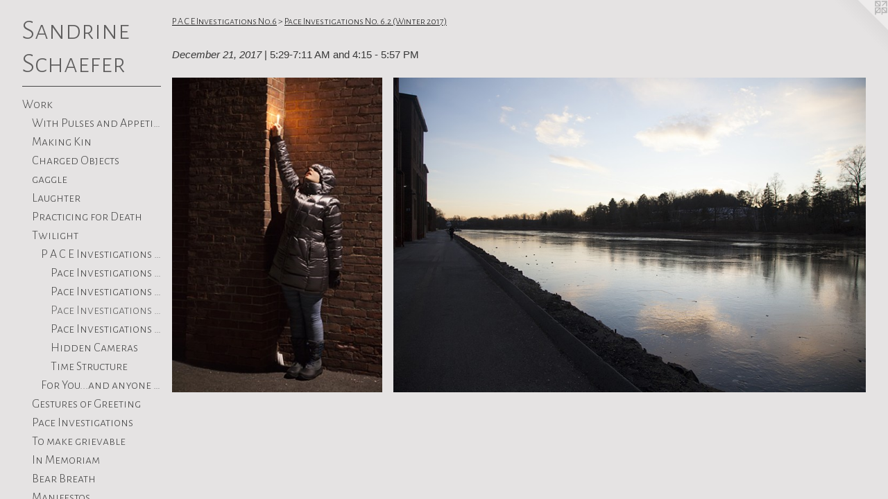

--- FILE ---
content_type: text/html;charset=utf-8
request_url: https://sandrineschaefer.com/section/460995-Pace%20Investigations%20No.%206.2%20%28Winter%202017%29.html
body_size: 8328
content:
<!doctype html><html class="no-js has-flex-styles p-section mobile-title-align--center has-mobile-menu-icon--left p-museum l-bricks mobile-menu-align--center has-text-before-previews "><head><meta charset="utf-8" /><meta content="IE=edge" http-equiv="X-UA-Compatible" /><meta http-equiv="X-OPP-Site-Id" content="4193" /><meta http-equiv="X-OPP-Revision" content="6265" /><meta http-equiv="X-OPP-Locke-Environment" content="production" /><meta http-equiv="X-OPP-Locke-Release" content="v0.0.141" /><title>Sandrine Schaefer</title><link rel="canonical" href="https://sandrineschaefer.com/section/460995-Pace%20Investigations%20No%2e%206%2e2%20%28Winter%202017%29.html" /><meta content="website" property="og:type" /><meta property="og:url" content="https://sandrineschaefer.com/section/460995-Pace%20Investigations%20No%2e%206%2e2%20%28Winter%202017%29.html" /><meta property="og:title" content="Pace Investigations No. 6.2 (Winter 2017)" /><meta content="width=device-width, initial-scale=1" name="viewport" /><link type="text/css" rel="stylesheet" href="//cdnjs.cloudflare.com/ajax/libs/normalize/3.0.2/normalize.min.css" /><link type="text/css" rel="stylesheet" media="only all" href="//maxcdn.bootstrapcdn.com/font-awesome/4.3.0/css/font-awesome.min.css" /><link type="text/css" rel="stylesheet" media="not all and (min-device-width: 600px) and (min-device-height: 600px)" href="/release/locke/production/v0.0.141/css/small.css" /><link type="text/css" rel="stylesheet" media="only all and (min-device-width: 600px) and (min-device-height: 600px)" href="/release/locke/production/v0.0.141/css/large-bricks.css" /><link type="text/css" rel="stylesheet" media="not all and (min-device-width: 600px) and (min-device-height: 600px)" href="/r17664306290000006265/css/small-site.css" /><link type="text/css" rel="stylesheet" media="only all and (min-device-width: 600px) and (min-device-height: 600px)" href="/r17664306290000006265/css/large-site.css" /><link type="text/css" rel="stylesheet" media="only all and (min-device-width: 600px) and (min-device-height: 600px)" href="//fonts.googleapis.com/css?family=Alegreya+Sans+SC:300" /><link type="text/css" rel="stylesheet" media="not all and (min-device-width: 600px) and (min-device-height: 600px)" href="//fonts.googleapis.com/css?family=Alegreya+Sans+SC:300&amp;text=MENUHomeWrkpcing%20%7CPstaRvwulThSdf" /><script>window.OPP = window.OPP || {};
OPP.modernMQ = 'only all';
OPP.smallMQ = 'not all and (min-device-width: 600px) and (min-device-height: 600px)';
OPP.largeMQ = 'only all and (min-device-width: 600px) and (min-device-height: 600px)';
OPP.downURI = '/x/1/9/3/4193/.down';
OPP.gracePeriodURI = '/x/1/9/3/4193/.grace_period';
OPP.imgL = function (img) {
  !window.lazySizes && img.onerror();
};
OPP.imgE = function (img) {
  img.onerror = img.onload = null;
  img.src = img.getAttribute('data-src');
  //img.srcset = img.getAttribute('data-srcset');
};</script><script src="/release/locke/production/v0.0.141/js/modernizr.js"></script><script src="/release/locke/production/v0.0.141/js/masonry.js"></script><script src="/release/locke/production/v0.0.141/js/respimage.js"></script><script src="/release/locke/production/v0.0.141/js/ls.aspectratio.js"></script><script src="/release/locke/production/v0.0.141/js/lazysizes.js"></script><script src="/release/locke/production/v0.0.141/js/large.js"></script><script>if (!Modernizr.mq('only all')) { document.write('<link type="text/css" rel="stylesheet" href="/release/locke/production/v0.0.141/css/minimal.css">') }</script><style>.flex-spacer {
  width: 216.66667px;
  -webkit-box-flex: 45;
  -ms-flex-positive: 45;
  flex-grow: 45;
}

#preview-0 {
  width: 133.33333px;
  -webkit-box-flex: 27.692308;
  -ms-flex-positive: 27.692308;
  flex-grow: 27.692308;
}

#preview-1 {
  width: 300px;
  -webkit-box-flex: 62.307693;
  -ms-flex-positive: 62.307693;
  flex-grow: 62.307693;
}

#preview-0 {
  max-width: 2684px;
}

#preview-1 {
  max-width: 4026px;
}

.preview-placeholder, .preview-image {
  font-size: 22.222221px;
}

@media (min-width: 733.3333px) {

  
  
  .flex-spacer {
    min-width: 216.66667px;
    width: 45%;
  }
  
  #preview-0 {
    min-width: 133.33333px;
    width: 27.692308%;
  }
  
  #preview-1 {
    min-width: 300px;
    width: 62.307693%;
  }
  
  
  


}

@media (min-width: 1040px) {

  .preview-placeholder, .preview-image {
    font-size: 25.288889px;
  }

}</style><script>(function(i,s,o,g,r,a,m){i['GoogleAnalyticsObject']=r;i[r]=i[r]||function(){
(i[r].q=i[r].q||[]).push(arguments)},i[r].l=1*new Date();a=s.createElement(o),
m=s.getElementsByTagName(o)[0];a.async=1;a.src=g;m.parentNode.insertBefore(a,m)
})(window,document,'script','//www.google-analytics.com/analytics.js','ga');
ga('create', 'UA-19063741-1', 'auto');
ga('send', 'pageview');</script></head><body><header id="header"><a class=" site-title" href="/home.html"><span class=" site-title-text u-break-word">Sandrine Schaefer</span><div class=" site-title-media"></div></a><a id="mobile-menu-icon" class="mobile-menu-icon hidden--no-js hidden--large"><svg viewBox="0 0 21 16" width="21" height="16" fill="currentColor"><rect x="0" y="0" width="21" height="2" rx="0"></rect><rect x="0" y="7" width="21" height="2" rx="0"></rect><rect x="0" y="14" width="21" height="2" rx="0"></rect></svg></a></header><nav class=" hidden--large"><ul class=" site-nav"><li class="nav-item nav-home "><a class="nav-link " href="/home.html">Home</a></li><li class="d0 nav-divider hidden--small"></li><li class="nav-item expanded nav-museum "><a class="nav-link " href="/section/28225.html">Work</a><ul><li class="nav-gallery nav-item expanded "><a class="nav-link " href="/section/545370-With%20Pulses%20and%20Appetites.html">With Pulses and Appetites</a></li><li class="nav-item expanded nav-museum "><a class="nav-link " href="/section/530196-Making%20Kin.html">Making Kin</a><ul><li class="nav-item nav-museum "><a class="nav-link " href="/section/515695-Wombed%20Ones.html">Wombed Ones</a><ul><li class="nav-gallery nav-item "><a class="nav-link " href="/artwork/5068568-Wombed%20Ones.html">Wombed Ones</a></li><li class="nav-gallery nav-item "><a class="nav-link " href="/section/517943-manifesto.html">manifesto</a></li></ul></li><li class="nav-item nav-museum "><a class="nav-link " href="/section/530197-Drift.html">Drift</a><ul><li class="nav-gallery nav-item "><a class="nav-link " href="/artwork/5257816-Drift.html">Drift</a></li><li class="nav-gallery nav-item "><a class="nav-link " href="/section/530198-manifesto.html">manifesto</a></li></ul></li><li class="nav-item nav-museum "><a class="nav-link " href="/section/530200-Hens.html">Hens</a><ul><li class="nav-gallery nav-item "><a class="nav-link " href="/artwork/5257826-Hens.html">Hens</a></li><li class="nav-gallery nav-item "><a class="nav-link " href="/section/530203-manifesto.html">manifesto</a></li></ul></li></ul></li><li class="nav-item expanded nav-museum "><a class="nav-link " href="/section/483718-Charged%20Objects.html">Charged Objects</a><ul><li class="nav-item nav-museum "><a class="nav-link " href="/section/544303-Domestic%20Field%20Studies.html">Domestic Field Studies</a><ul><li class="nav-gallery nav-item "><a class="nav-link " href="/section/544304-Reed%20%2b%20Root.html">Reed + Root</a></li><li class="nav-gallery nav-item "><a class="nav-link " href="/section/544301-Tongue%20%2b%20Tether.html">Tongue + Tether</a></li><li class="nav-gallery nav-item "><a class="nav-link " href="/section/544302-Wing%20%2b%20Weight.html">Wing + Weight</a></li><li class="nav-gallery nav-item "><a class="nav-link " href="/section/545544-Shop.html">Shop</a></li></ul></li><li class="nav-gallery nav-item "><a class="nav-link " href="/section/483719-Displaced%2fDisplay%20%28No%2e%202%29%20.html">Displaced/Display (No. 2) </a></li><li class="nav-gallery nav-item "><a class="nav-link " href="/section/453157-Displaced%2fDisplay%20%28No%2e%201%29.html">Displaced/Display (No. 1)</a></li><li class="nav-gallery nav-item "><a class="nav-link " href="/section/250689-Anthropomorphic%20Exercises.html">Anthropomorphic Exercises</a></li></ul></li><li class="nav-item expanded nav-museum "><a class="nav-link " href="/section/483770-gaggle.html">gaggle
</a><ul><li class="nav-item nav-museum "><a class="nav-link " href="/section/498237-Live%20Actions.html">Live Actions</a><ul><li class="nav-item nav-museum "><a class="nav-link " href="/section/531012-stretch%20arms%20to%20understand%20wingspan.html">stretch arms to understand wingspan</a><ul><li class="nav-gallery nav-item "><a class="nav-link " href="/section/533482-performance%20.html">performance </a></li><li class="nav-gallery nav-item "><a class="nav-link " href="/section/533481-Installation.html">Installation</a></li></ul></li><li class="nav-gallery nav-item "><a class="nav-link " href="/section/474737-gaggle%20no%2e%201.html">gaggle no. 1</a></li><li class="nav-gallery nav-item "><a class="nav-link " href="/artwork/4725532-Goose%20in%20the%20River.html">More Live Actions</a></li></ul></li><li class="nav-item nav-museum "><a class="nav-link " href="/section/483335-decoys.html">decoys</a><ul><li class="nav-gallery nav-item "><a class="nav-link " href="/section/498206-Beloved.html">Beloved</a></li><li class="nav-gallery nav-item "><a class="nav-link " href="/section/498233-%22Repeat%20to%20Amplify%21%22.html">"Repeat to Amplify!"</a></li><li class="nav-gallery nav-item "><a class="nav-link " href="/section/498209-In%20Loving%20Memory%20.html">In Loving Memory </a></li><li class="nav-gallery nav-item "><a class="nav-link " href="/section/498208-a%20very%20fine%20gander.html">a very fine gander</a></li><li class="nav-gallery nav-item "><a class="nav-link " href="/section/498194-Anniversary%20.html">Anniversary </a></li><li class="nav-gallery nav-item "><a class="nav-link " href="/section/493816-Holda%e2%80%99s%20Gander%20.html">Holda’s Gander 
</a></li><li class="nav-gallery nav-item "><a class="nav-link " href="/section/491141-goose%20decoy%20no%2e%201.html">goose decoy no. 1</a></li><li class="nav-gallery nav-item "><a class="nav-link " href="/artwork/4720320-Pes%20anserinus%20%28goose%20foot%29%20.html">more decoys</a></li></ul></li><li class="nav-item nav-museum "><a class="nav-link " href="/section/485667-walks%20.html">walks </a><ul><li class="nav-gallery nav-item "><a class="nav-link " href="/section/485668-gaggle%20walk%20no%2e%201%20.html">gaggle walk no. 1 </a></li><li class="nav-gallery nav-item "><a class="nav-link " href="/section/485746-gaggle%20walk%20no%2e%202%20.html">gaggle walk no. 2 </a></li></ul></li><li class="nav-item nav-museum "><a class="nav-link " href="/section/485669-goose%20studies%20%28on%20paper%29.html">goose studies (on paper)</a><ul><li class="nav-gallery nav-item "><a class="nav-link " href="/section/510413-Molt.html">Molt</a></li><li class="nav-gallery nav-item "><a class="nav-link " href="/section/507078-group%20dynamics.html">group dynamics</a></li><li class="nav-gallery nav-item "><a class="nav-link " href="/section/4856690000000.html">more goose studies (on paper)</a></li></ul></li><li class="nav-gallery nav-item "><a class="nav-link " href="/section/516012-gaggle%20exhibition.html">gaggle exhibition</a></li></ul></li><li class="nav-item expanded nav-museum "><a class="nav-link " href="/section/515736-Laughter.html">Laughter</a><ul><li class="nav-gallery nav-item "><a class="nav-link " href="/section/491142-cackling%20lovers.html">cackling lovers</a></li><li class="nav-item nav-museum "><a class="nav-link " href="/section/440145-Pace%20Investigations%20No%2e%204.html">Pace Investigations No. 4</a><ul><li class="nav-gallery nav-item "><a class="nav-link " href="/section/440157-Performance%20Documentation.html">Performance Documentation</a></li><li class="nav-gallery nav-item "><a class="nav-link " href="/artwork/4065450-Pace%20Investigations%20No%2e%204%20-%2007%2e16%2e16.html">Installation shots</a></li></ul></li><li class="nav-item nav-museum "><a class="nav-link " href="/section/430469-Pace%20Investigations%20No%2e2.html">Pace Investigations No.2</a><ul><li class="nav-item nav-museum "><a class="nav-link " href="/section/430472-Scores.html">Scores</a><ul><li class="nav-item nav-museum "><a class="nav-link " href="/section/430474-Cycle%201%20-%2012%3a00pm-4%3a00pm.html">Cycle 1 - 12:00pm-4:00pm</a><ul><li class="nav-gallery nav-item "><a class="nav-link " href="/section/434210-Leah%20Gallant.html">Leah Gallant</a></li><li class="nav-gallery nav-item "><a class="nav-link " href="/section/434209-Ian%20Skalky.html">Ian Skalky</a></li></ul></li><li class="nav-gallery nav-item "><a class="nav-link " href="/section/430475-Cycle%202%20-%204%3a00pm-6%3a00pm.html">Cycle 2 - 4:00pm-6:00pm</a></li><li class="nav-gallery nav-item "><a class="nav-link " href="/section/430476-Cycle%203%20-%20%206%3a00pm-7%3a00pm.html">Cycle 3 -  6:00pm-7:00pm</a></li><li class="nav-gallery nav-item "><a class="nav-link " href="/section/430477-Cycle%204%20-%207%3a00pm-7%3a30pm.html">Cycle 4 - 7:00pm-7:30pm</a></li><li class="nav-gallery nav-item "><a class="nav-link " href="/artwork/3939579-Jane%20Wang.html">Cycle 5 - 7:30pm - 7:45pm</a></li><li class="nav-gallery nav-item "><a class="nav-link " href="/section/430479-Cycle%206%20-%207%3a45pm%20-%207%3a53pm.html">Cycle 6 - 7:45pm - 7:53pm</a></li><li class="nav-gallery nav-item "><a class="nav-link " href="/artwork/3940840-Michelle%20Bentsman.html">Cycle 7 - 7:53pm - 7:57pm</a></li><li class="nav-gallery nav-item "><a class="nav-link " href="/artwork/3940838-Aaron%20Finbloom.html">Cycle 8 - 7:57pm - 7:59pm</a></li><li class="nav-gallery nav-item "><a class="nav-link " href="/artwork/3974969-Daniel%20DeLuca%20%22Create%20a%20Temporal%20Anomaly%22.html">More Scores</a></li></ul></li><li class="nav-gallery nav-item "><a class="nav-link " href="/section/4304690000000.html">More Pace Investigations No.2</a></li></ul></li><li class="nav-gallery nav-item "><a class="nav-link " href="/artwork/5065756-Laughing%20Meditation.html">More Laughter</a></li></ul></li><li class="nav-gallery nav-item expanded "><a class="nav-link " href="/section/515694-Practicing%20for%20Death.html">Practicing for Death</a></li><li class="nav-item expanded nav-museum "><a class="nav-link " href="/section/483775-Twilight.html">Twilight</a><ul><li class="nav-item expanded nav-museum "><a class="nav-link " href="/section/457139-P%20A%20C%20E%20%20Investigations%20No%2e6.html">P A C E  Investigations No.6</a><ul><li class="nav-item expanded nav-museum "><a class="nav-link " href="/section/469086-Pace%20Investigations%20No%2e%206%2e%204%20%28Summer%202018%29.html">Pace Investigations No. 6. 4 (Summer 2018)</a><ul><li class="nav-gallery nav-item "><a class="nav-link " href="/section/469087-Dawn.html">Dawn</a></li><li class="nav-gallery nav-item "><a class="nav-link " href="/section/469089-Dusk.html">Dusk
</a></li></ul></li><li class="nav-item expanded nav-museum "><a class="nav-link " href="/section/465589-Pace%20Investigations%20No%2e%206%2e3%20%28Spring%202018%29.html">Pace Investigations No. 6.3 (Spring 2018)</a><ul><li class="nav-gallery nav-item "><a class="nav-link " href="/section/465591-Dawn.html">Dawn</a></li><li class="nav-gallery nav-item "><a class="nav-link " href="/section/465593-Dusk.html">Dusk</a></li></ul></li><li class="nav-item expanded nav-museum "><a class="selected nav-link " href="/section/460995-Pace%20Investigations%20No%2e%206%2e2%20%28Winter%202017%29.html">Pace Investigations No. 6.2 (Winter 2017)</a><ul><li class="nav-gallery nav-item expanded "><a class="nav-link " href="/section/462396-Dawn.html">Dawn</a></li><li class="nav-gallery nav-item expanded "><a class="nav-link " href="/section/462397-Dusk.html">Dusk</a></li></ul></li><li class="nav-item expanded nav-museum "><a class="nav-link " href="/section/457140-Pace%20Investigations%20No%2e%206%2e1%20%28Autumn%202017%29%20%20.html">Pace Investigations No. 6.1 (Autumn 2017)  </a><ul><li class="nav-gallery nav-item "><a class="nav-link " href="/section/457142-Dawn.html">Dawn</a></li><li class="nav-gallery nav-item "><a class="nav-link " href="/section/457141-Dusk.html">Dusk</a></li></ul></li><li class="nav-gallery nav-item expanded "><a class="nav-link " href="/section/459188-Hidden%20Cameras.html">Hidden Cameras</a></li><li class="nav-gallery nav-item expanded "><a class="nav-link " href="/artwork/4331494-Time%20Structure.html">Time Structure</a></li></ul></li><li class="nav-item expanded nav-museum "><a class="nav-link " href="/section/387207-For%20You%2e%2e%2eand%20anyone%20else%20who%20might%20be%20watching.html">For You...and anyone else who might be watching</a><ul><li class="nav-gallery nav-item "><a class="nav-link " href="/section/407265-For%20You%e2%80%a6and%20anyone%20else%20who%20might%20be%20watching%20%28body%20time%2fmechanical%20time%29.html">For You…and anyone else who might be watching (body time/mechanical time)</a></li><li class="nav-gallery nav-item "><a class="nav-link " href="/section/387268-For%20You%e2%80%a6and%20anyone%20else%20who%20might%20be%20watching%20%282%29%20.html">For You…and anyone else who might be watching (2) </a></li><li class="nav-gallery nav-item "><a class="nav-link " href="/section/387208-For%20You%2e%2e%2eand%20anyone%20else%20who%20might%20be%20watching%20%281%29.html">For You...and anyone else who might be watching (1)</a></li></ul></li></ul></li><li class="nav-item expanded nav-museum "><a class="nav-link " href="/section/511489-Gestures%20of%20Greeting.html">Gestures of Greeting</a><ul><li class="nav-gallery nav-item "><a class="nav-link " href="/section/512025-Gestures%20of%20Greeting%20No%2e%203%20%28aquatic%29.html">Gestures of Greeting No. 3 (aquatic)</a></li><li class="nav-gallery nav-item "><a class="nav-link " href="/section/511637-Gestures%20of%20Greeting%20No%2e%202%20%28aerial%29.html">Gestures of Greeting No. 2 (aerial)</a></li><li class="nav-gallery nav-item "><a class="nav-link " href="/section/511490-Gestures%20of%20Greeting%20No%2e%201%20%28terrestrial%29.html">Gestures of Greeting No. 1 (terrestrial)</a></li><li class="nav-gallery nav-item "><a class="nav-link " href="/artwork/5017033-Coastal%20Now%20Feature.html">More Gestures of Greeting</a></li></ul></li><li class="nav-item expanded nav-museum "><a class="nav-link " href="/section/483776-Pace%20Investigations.html">Pace Investigations
</a><ul><li class="nav-gallery nav-item "><a class="nav-link " href="/section/527902-Pace%20Investigations%20No%2e%2013.html">Pace Investigations No. 13</a></li><li class="nav-gallery nav-item "><a class="nav-link " href="/section/493330-Pace%20Investigations%20No%2e%2011.html">Pace Investigations No. 11</a></li><li class="nav-gallery nav-item "><a class="nav-link " href="/section/493228-Pace%20Investigations%20No%2e%2010.html">Pace Investigations No. 10</a></li><li class="nav-gallery nav-item "><a class="nav-link " href="/section/483783-Pace%20Investigation%20No%2e%209.html">Pace Investigation No. 9</a></li><li class="nav-gallery nav-item "><a class="nav-link " href="/section/458346-Pace%20Investigations%20No%2e%207.html">Pace Investigations No. 7</a></li><li class="nav-gallery nav-item "><a class="nav-link " href="/section/434949-Pace%20Investigations%20No%2e%203.html">Pace Investigations No. 3</a></li></ul></li><li class="nav-item expanded nav-museum "><a class="nav-link " href="/section/507079-To%20make%20grievable.html">To make grievable</a><ul><li class="nav-gallery nav-item "><a class="nav-link " href="/section/510315-To%20make%20Grievable%20%28The%20Momentary%29.html">To make Grievable (The Momentary)</a></li><li class="nav-gallery nav-item "><a class="nav-link " href="/section/510342-Invisible%20Life.html">Invisible Life</a></li></ul></li><li class="nav-item expanded nav-museum "><a class="nav-link " href="/section/485093-In%20Memoriam.html">In Memoriam</a><ul><li class="nav-item nav-museum "><a class="nav-link " href="/section/395175-This%20is%20an%20Archive%20of%2e%2e%2eGrace%20Space.html">This is an Archive of...
Grace Space</a><ul><li class="nav-gallery nav-item "><a class="nav-link " href="/section/395532-Lensless%20Images.html">Lensless Images</a></li><li class="nav-gallery nav-item "><a class="nav-link " href="/section/3951750000000.html">More This is an Archive of...
Grace Space</a></li></ul></li><li class="nav-gallery nav-item "><a class="nav-link " href="/section/430470-Pace%20Investigations%20No%2e%201.html">Pace Investigations No. 1</a></li><li class="nav-gallery nav-item "><a class="nav-link " href="/artwork/3703133-Resting%20Place%20%28for%20Bob%29.html">Resting Place</a></li><li class="nav-gallery nav-item "><a class="nav-link " href="/section/28231-Bones.html">Bones</a></li></ul></li><li class="nav-item expanded nav-museum "><a class="nav-link " href="/section/483774-Bear%20Breath.html">Bear Breath</a><ul><li class="nav-item nav-museum "><a class="nav-link " href="/section/455830-Torpor%20%28Pace%20Investigations%20No%2e5%29.html">Torpor (Pace Investigations No.5)</a><ul><li class="nav-gallery nav-item "><a class="nav-link " href="/section/455943-Dawn.html">Dawn</a></li><li class="nav-gallery nav-item "><a class="nav-link " href="/section/455944-Dusk.html">Dusk</a></li><li class="nav-gallery nav-item "><a class="nav-link " href="/section/455969-Research.html">Research</a></li></ul></li></ul></li><li class="nav-item expanded nav-museum "><a class="nav-link " href="/section/440156-Manifestos.html">Manifestos</a><ul><li class="nav-gallery nav-item "><a class="nav-link " href="/section/483032-How%20to%20%28can%20I%3f%29%20offer%20a%20NON-ANTHROPOCENTRIC%20point%20of%20view%20when%20I%20myself%2c%20am%20human%20-%20a%20manifesto.html">How to (can I?) offer a NON-ANTHROPOCENTRIC point of view when I myself, am human - a manifesto</a></li><li class="nav-gallery nav-item "><a class="nav-link " href="/section/291924-An%20Evolving%20Manifesto%20on%20Time%20%282014%20-%20present%29.html">An Evolving Manifesto on Time (2014 - present)</a></li><li class="nav-gallery nav-item "><a class="nav-link " href="/artwork/4065561-glossary%20of%20TERMS%2fVALUES.html">More Manifestos</a></li></ul></li><li class="nav-item expanded nav-museum "><a class="nav-link " href="/section/415634-Wandering%20With%20The%20Horizon%20.html">Wandering With The Horizon </a><ul><li class="nav-gallery nav-item "><a class="nav-link " href="/section/415635-No%2e%201%20%7c%20Acclimating%20to%20Horizontal%20Movement.html">No. 1 | Acclimating to Horizontal Movement</a></li><li class="nav-gallery nav-item "><a class="nav-link " href="/section/415636-No%2e%202%20%7c%20Investigations%20in%20Wandering.html">No. 2 | Investigations in Wandering</a></li><li class="nav-gallery nav-item "><a class="nav-link " href="/section/432993-No%2e%203%20%7c%20Experiencing%20the%20Periphery.html">No. 3 | Experiencing the Periphery</a></li><li class="nav-gallery nav-item "><a class="nav-link " href="/section/432999-No%2e%204%20%7c%20Exercises%20in%20Proximity%20%e2%80%93%20See%2fSea.html">No. 4 | Exercises in Proximity – See/Sea</a></li><li class="nav-gallery nav-item "><a class="nav-link " href="/section/433009-No%2e%205%20%7c%20Exercises%20in%20Archiving%20%e2%80%93%20Giving%2fLeaving.html">No. 5 | Exercises in Archiving – Giving/Leaving</a></li><li class="nav-gallery nav-item "><a class="nav-link " href="/artwork/3971788-Wandering%20With%20The%20Horizon%20-%20Sound%20Traces%20.html">More Wandering With The Horizon </a></li></ul></li><li class="nav-item expanded nav-museum "><a class="nav-link " href="/section/483769-Thresholds%20.html">Thresholds </a><ul><li class="nav-gallery nav-item "><a class="nav-link " href="/section/452593-ESCALATE%2f%20DE-ESCALATE.html">ESCALATE/ DE-ESCALATE</a></li><li class="nav-gallery nav-item "><a class="nav-link " href="/section/444874-Wait%2fWeight.html">Wait/Weight</a></li><li class="nav-gallery nav-item "><a class="nav-link " href="/section/452465-A%20Gesture%20of%20Greeting%20.html">A Gesture of Greeting </a></li><li class="nav-gallery nav-item "><a class="nav-link " href="/section/407267-Summoning%20the%20Ghost%20of%20Bas%20Jan%20Ader.html">Summoning the Ghost of Bas Jan Ader</a></li><li class="nav-gallery nav-item "><a class="nav-link " href="/artwork/3661834-Suspended%20in%20Freefall%20%28time%20as%20a%20circle%29.html">
Suspended in Freefall (time as a circle)</a></li><li class="nav-gallery nav-item "><a class="nav-link " href="/section/267301-Moving%20Matter%20%28an%20attempt%20to%20meet%20in%20the%20astral%20plane%29.html">Moving Matter (an attempt to meet in the astral plane)</a></li></ul></li><li class="nav-item expanded nav-museum "><a class="nav-link " href="/section/483771-The%20Body%20is%20an%20Archive.html">The Body is an Archive</a><ul><li class="nav-gallery nav-item "><a class="nav-link " href="/section/407210-Action%20Transfers%20%7c%20Flesh%20Archive.html">Action Transfers | Flesh Archive</a></li><li class="nav-item nav-museum "><a class="nav-link " href="/section/395173-This%20is%20an%20Archive%20of%2e%2e%2e.html">This is an Archive of...</a><ul><li class="nav-gallery nav-item "><a class="nav-link " href="/section/407263-This%20is%20an%20Archive%20of%2e%2e%2eRapid%20Pulse%202013.html">This is an Archive of...
Rapid Pulse 2013</a></li><li class="nav-gallery nav-item "><a class="nav-link " href="/section/287137-Sandrine%20Schaefer%20%2b%20Philip%20FryerFalse%20Summit%20%28phase%202%29.html">Sandrine Schaefer + Philip Fryer
False Summit (phase 2)</a></li></ul></li></ul></li><li class="nav-item expanded nav-museum "><a class="nav-link " href="/section/483772-Collaborations.html">Collaborations
</a><ul><li class="nav-item nav-museum "><a class="nav-link " href="/section/526530-With%20Jeremy.html">With Jeremy</a><ul><li class="nav-gallery nav-item "><a class="nav-link " href="/section/526531-Wade.html">Wade</a></li></ul></li><li class="nav-gallery nav-item "><a class="nav-link " href="/section/510343-INVERSE%202021%20.html">INVERSE 2021 </a></li><li class="nav-gallery nav-item "><a class="nav-link " href="/section/491002-HOUR.html">HOUR</a></li><li class="nav-item nav-museum "><a class="nav-link " href="/section/267294-With%20Philip%20.html">With Philip </a><ul><li class="nav-gallery nav-item "><a class="nav-link " href="/section/367910-Untitled%20View.html">Untitled View</a></li><li class="nav-gallery nav-item "><a class="nav-link " href="/section/287130-False%20Summit%20.html">False Summit </a></li><li class="nav-gallery nav-item "><a class="nav-link " href="/section/28234-The%20Cicada%20Project.html">The Cicada Project</a></li><li class="nav-gallery nav-item "><a class="nav-link " href="/section/56831-Too%20Soon%2e%20Too%20Late%2e.html">Too Soon. Too Late.</a></li><li class="nav-gallery nav-item "><a class="nav-link " href="/section/73821-Congratulations%20on%20Your%20Empire%21.html">Congratulations on Your Empire!</a></li><li class="nav-gallery nav-item "><a class="nav-link " href="/section/73823-Gifting.html">Gifting</a></li></ul></li></ul></li><li class="nav-gallery nav-item expanded "><a class="nav-link " href="/section/434955-Simple%20Relations.html">Simple Relations</a></li><li class="nav-item expanded nav-museum "><a class="nav-link " href="/section/483773-Pattern%20Disruption.html">Pattern Disruption</a><ul><li class="nav-item nav-museum "><a class="nav-link " href="/section/112292-Adventures%20in%20Being%20%28Small%29.html">Adventures in Being (Small)</a><ul><li class="nav-gallery nav-item "><a class="nav-link " href="/section/367323-2011.html">2011</a></li><li class="nav-item nav-museum "><a class="nav-link " href="/section/367322-2010.html">2010</a><ul><li class="nav-gallery nav-item "><a class="nav-link " href="/section/202025-Adventures%20in%20Being%20%28small%29%20US%20tour.html">Adventures in Being (small) US tour</a></li><li class="nav-gallery nav-item "><a class="nav-link " href="/section/3673220000000.html">More 2010</a></li></ul></li><li class="nav-gallery nav-item "><a class="nav-link " href="/section/367321-2009.html">2009</a></li></ul></li><li class="nav-item nav-museum "><a class="nav-link " href="/section/387172-Mirror%20Stage.html">Mirror Stage</a><ul><li class="nav-gallery nav-item "><a class="nav-link " href="/section/390528-Mirror%20Stage%20II.html">Mirror Stage II</a></li><li class="nav-gallery nav-item "><a class="nav-link " href="/section/390527-Mirror%20Stage%20I.html">Mirror Stage I</a></li></ul></li><li class="nav-gallery nav-item "><a class="nav-link " href="/section/267501-Transmogrify.html">Transmogrify</a></li><li class="nav-gallery nav-item "><a class="nav-link " href="/section/65631-Survival%20of%20the%20Fittest.html">Survival of the Fittest</a></li></ul></li><li class="nav-item expanded nav-museum "><a class="nav-link " href="/section/363173-Merging%20Contexts.html">Merging Contexts</a><ul><li class="nav-gallery nav-item "><a class="nav-link " href="/artwork/5181412-Flesh%20Entropy.html">Flesh Entropy</a></li><li class="nav-gallery nav-item "><a class="nav-link " href="/section/371496-Out%20of%20Reach%20%28second%20skin%20v%2e2%29.html">Out of Reach (second skin v.2)</a></li><li class="nav-gallery nav-item "><a class="nav-link " href="/section/363168-Land%20of%20Milk%20and%20Honey.html">Land of Milk and Honey</a></li><li class="nav-gallery nav-item "><a class="nav-link " href="/section/368341-Halved.html">Halved</a></li><li class="nav-gallery nav-item "><a class="nav-link " href="/artwork/2695913-Ambulation.html">Ambulation</a></li><li class="nav-gallery nav-item "><a class="nav-link " href="/artwork/3160725-Second%20Skin.html">More Merging Contexts</a></li></ul></li><li class="nav-gallery nav-item expanded "><a class="nav-link " href="/section/291925-Sun%20Rituals%20%7c%20Being%20%28small%29.html">Sun Rituals | Being (small)</a></li><li class="nav-item expanded nav-museum "><a class="nav-link " href="/section/363176-miraculously%20mundane.html">miraculously mundane</a><ul><li class="nav-gallery nav-item "><a class="nav-link " href="/section/319383-Listening%20to%20the%20Earth.html">Listening to the Earth</a></li><li class="nav-gallery nav-item "><a class="nav-link " href="/section/3631760000000.html">more miraculously mundane</a></li></ul></li></ul></li><li class="nav-news nav-item "><a class="nav-link " href="/news.html">Upcoming | Press</a></li><li class="nav-item nav-contact "><a class="nav-link " href="/contact.html">contact</a></li><li class="nav-item nav-pdf2 "><a target="_blank" class="nav-link " href="//img-cache.oppcdn.com/fixed/4193/assets/FAIIUb1Lm5yWKfWL.pdf">Reviews</a></li><li class="nav-item nav-outside2 "><a target="_blank" class="nav-link " href="http://www.sandrineschaefercuratorial.com">curatorial</a></li><li class="nav-outside1 nav-item "><a target="_blank" class="nav-link " href="http://www.sandrineschaefercuratorial.com/new-index/">writing</a></li><li class="nav-outside4 nav-item "><a target="_blank" class="nav-link " href="http://www.sandrineschaefercuratorial.com/teaching">Teaching</a></li><li class="nav-pdf3 nav-item "><a target="_blank" class="nav-link " href="//img-cache.oppcdn.com/fixed/4193/assets/Wzsb7Z0Xi4YGRgTs.pdf">skein</a></li></ul></nav><div class=" content"><nav class=" hidden--small" id="nav"><header><a class=" site-title" href="/home.html"><span class=" site-title-text u-break-word">Sandrine Schaefer</span><div class=" site-title-media"></div></a></header><ul class=" site-nav"><li class="nav-item nav-home "><a class="nav-link " href="/home.html">Home</a></li><li class="d0 nav-divider hidden--small"></li><li class="nav-item expanded nav-museum "><a class="nav-link " href="/section/28225.html">Work</a><ul><li class="nav-gallery nav-item expanded "><a class="nav-link " href="/section/545370-With%20Pulses%20and%20Appetites.html">With Pulses and Appetites</a></li><li class="nav-item expanded nav-museum "><a class="nav-link " href="/section/530196-Making%20Kin.html">Making Kin</a><ul><li class="nav-item nav-museum "><a class="nav-link " href="/section/515695-Wombed%20Ones.html">Wombed Ones</a><ul><li class="nav-gallery nav-item "><a class="nav-link " href="/artwork/5068568-Wombed%20Ones.html">Wombed Ones</a></li><li class="nav-gallery nav-item "><a class="nav-link " href="/section/517943-manifesto.html">manifesto</a></li></ul></li><li class="nav-item nav-museum "><a class="nav-link " href="/section/530197-Drift.html">Drift</a><ul><li class="nav-gallery nav-item "><a class="nav-link " href="/artwork/5257816-Drift.html">Drift</a></li><li class="nav-gallery nav-item "><a class="nav-link " href="/section/530198-manifesto.html">manifesto</a></li></ul></li><li class="nav-item nav-museum "><a class="nav-link " href="/section/530200-Hens.html">Hens</a><ul><li class="nav-gallery nav-item "><a class="nav-link " href="/artwork/5257826-Hens.html">Hens</a></li><li class="nav-gallery nav-item "><a class="nav-link " href="/section/530203-manifesto.html">manifesto</a></li></ul></li></ul></li><li class="nav-item expanded nav-museum "><a class="nav-link " href="/section/483718-Charged%20Objects.html">Charged Objects</a><ul><li class="nav-item nav-museum "><a class="nav-link " href="/section/544303-Domestic%20Field%20Studies.html">Domestic Field Studies</a><ul><li class="nav-gallery nav-item "><a class="nav-link " href="/section/544304-Reed%20%2b%20Root.html">Reed + Root</a></li><li class="nav-gallery nav-item "><a class="nav-link " href="/section/544301-Tongue%20%2b%20Tether.html">Tongue + Tether</a></li><li class="nav-gallery nav-item "><a class="nav-link " href="/section/544302-Wing%20%2b%20Weight.html">Wing + Weight</a></li><li class="nav-gallery nav-item "><a class="nav-link " href="/section/545544-Shop.html">Shop</a></li></ul></li><li class="nav-gallery nav-item "><a class="nav-link " href="/section/483719-Displaced%2fDisplay%20%28No%2e%202%29%20.html">Displaced/Display (No. 2) </a></li><li class="nav-gallery nav-item "><a class="nav-link " href="/section/453157-Displaced%2fDisplay%20%28No%2e%201%29.html">Displaced/Display (No. 1)</a></li><li class="nav-gallery nav-item "><a class="nav-link " href="/section/250689-Anthropomorphic%20Exercises.html">Anthropomorphic Exercises</a></li></ul></li><li class="nav-item expanded nav-museum "><a class="nav-link " href="/section/483770-gaggle.html">gaggle
</a><ul><li class="nav-item nav-museum "><a class="nav-link " href="/section/498237-Live%20Actions.html">Live Actions</a><ul><li class="nav-item nav-museum "><a class="nav-link " href="/section/531012-stretch%20arms%20to%20understand%20wingspan.html">stretch arms to understand wingspan</a><ul><li class="nav-gallery nav-item "><a class="nav-link " href="/section/533482-performance%20.html">performance </a></li><li class="nav-gallery nav-item "><a class="nav-link " href="/section/533481-Installation.html">Installation</a></li></ul></li><li class="nav-gallery nav-item "><a class="nav-link " href="/section/474737-gaggle%20no%2e%201.html">gaggle no. 1</a></li><li class="nav-gallery nav-item "><a class="nav-link " href="/artwork/4725532-Goose%20in%20the%20River.html">More Live Actions</a></li></ul></li><li class="nav-item nav-museum "><a class="nav-link " href="/section/483335-decoys.html">decoys</a><ul><li class="nav-gallery nav-item "><a class="nav-link " href="/section/498206-Beloved.html">Beloved</a></li><li class="nav-gallery nav-item "><a class="nav-link " href="/section/498233-%22Repeat%20to%20Amplify%21%22.html">"Repeat to Amplify!"</a></li><li class="nav-gallery nav-item "><a class="nav-link " href="/section/498209-In%20Loving%20Memory%20.html">In Loving Memory </a></li><li class="nav-gallery nav-item "><a class="nav-link " href="/section/498208-a%20very%20fine%20gander.html">a very fine gander</a></li><li class="nav-gallery nav-item "><a class="nav-link " href="/section/498194-Anniversary%20.html">Anniversary </a></li><li class="nav-gallery nav-item "><a class="nav-link " href="/section/493816-Holda%e2%80%99s%20Gander%20.html">Holda’s Gander 
</a></li><li class="nav-gallery nav-item "><a class="nav-link " href="/section/491141-goose%20decoy%20no%2e%201.html">goose decoy no. 1</a></li><li class="nav-gallery nav-item "><a class="nav-link " href="/artwork/4720320-Pes%20anserinus%20%28goose%20foot%29%20.html">more decoys</a></li></ul></li><li class="nav-item nav-museum "><a class="nav-link " href="/section/485667-walks%20.html">walks </a><ul><li class="nav-gallery nav-item "><a class="nav-link " href="/section/485668-gaggle%20walk%20no%2e%201%20.html">gaggle walk no. 1 </a></li><li class="nav-gallery nav-item "><a class="nav-link " href="/section/485746-gaggle%20walk%20no%2e%202%20.html">gaggle walk no. 2 </a></li></ul></li><li class="nav-item nav-museum "><a class="nav-link " href="/section/485669-goose%20studies%20%28on%20paper%29.html">goose studies (on paper)</a><ul><li class="nav-gallery nav-item "><a class="nav-link " href="/section/510413-Molt.html">Molt</a></li><li class="nav-gallery nav-item "><a class="nav-link " href="/section/507078-group%20dynamics.html">group dynamics</a></li><li class="nav-gallery nav-item "><a class="nav-link " href="/section/4856690000000.html">more goose studies (on paper)</a></li></ul></li><li class="nav-gallery nav-item "><a class="nav-link " href="/section/516012-gaggle%20exhibition.html">gaggle exhibition</a></li></ul></li><li class="nav-item expanded nav-museum "><a class="nav-link " href="/section/515736-Laughter.html">Laughter</a><ul><li class="nav-gallery nav-item "><a class="nav-link " href="/section/491142-cackling%20lovers.html">cackling lovers</a></li><li class="nav-item nav-museum "><a class="nav-link " href="/section/440145-Pace%20Investigations%20No%2e%204.html">Pace Investigations No. 4</a><ul><li class="nav-gallery nav-item "><a class="nav-link " href="/section/440157-Performance%20Documentation.html">Performance Documentation</a></li><li class="nav-gallery nav-item "><a class="nav-link " href="/artwork/4065450-Pace%20Investigations%20No%2e%204%20-%2007%2e16%2e16.html">Installation shots</a></li></ul></li><li class="nav-item nav-museum "><a class="nav-link " href="/section/430469-Pace%20Investigations%20No%2e2.html">Pace Investigations No.2</a><ul><li class="nav-item nav-museum "><a class="nav-link " href="/section/430472-Scores.html">Scores</a><ul><li class="nav-item nav-museum "><a class="nav-link " href="/section/430474-Cycle%201%20-%2012%3a00pm-4%3a00pm.html">Cycle 1 - 12:00pm-4:00pm</a><ul><li class="nav-gallery nav-item "><a class="nav-link " href="/section/434210-Leah%20Gallant.html">Leah Gallant</a></li><li class="nav-gallery nav-item "><a class="nav-link " href="/section/434209-Ian%20Skalky.html">Ian Skalky</a></li></ul></li><li class="nav-gallery nav-item "><a class="nav-link " href="/section/430475-Cycle%202%20-%204%3a00pm-6%3a00pm.html">Cycle 2 - 4:00pm-6:00pm</a></li><li class="nav-gallery nav-item "><a class="nav-link " href="/section/430476-Cycle%203%20-%20%206%3a00pm-7%3a00pm.html">Cycle 3 -  6:00pm-7:00pm</a></li><li class="nav-gallery nav-item "><a class="nav-link " href="/section/430477-Cycle%204%20-%207%3a00pm-7%3a30pm.html">Cycle 4 - 7:00pm-7:30pm</a></li><li class="nav-gallery nav-item "><a class="nav-link " href="/artwork/3939579-Jane%20Wang.html">Cycle 5 - 7:30pm - 7:45pm</a></li><li class="nav-gallery nav-item "><a class="nav-link " href="/section/430479-Cycle%206%20-%207%3a45pm%20-%207%3a53pm.html">Cycle 6 - 7:45pm - 7:53pm</a></li><li class="nav-gallery nav-item "><a class="nav-link " href="/artwork/3940840-Michelle%20Bentsman.html">Cycle 7 - 7:53pm - 7:57pm</a></li><li class="nav-gallery nav-item "><a class="nav-link " href="/artwork/3940838-Aaron%20Finbloom.html">Cycle 8 - 7:57pm - 7:59pm</a></li><li class="nav-gallery nav-item "><a class="nav-link " href="/artwork/3974969-Daniel%20DeLuca%20%22Create%20a%20Temporal%20Anomaly%22.html">More Scores</a></li></ul></li><li class="nav-gallery nav-item "><a class="nav-link " href="/section/4304690000000.html">More Pace Investigations No.2</a></li></ul></li><li class="nav-gallery nav-item "><a class="nav-link " href="/artwork/5065756-Laughing%20Meditation.html">More Laughter</a></li></ul></li><li class="nav-gallery nav-item expanded "><a class="nav-link " href="/section/515694-Practicing%20for%20Death.html">Practicing for Death</a></li><li class="nav-item expanded nav-museum "><a class="nav-link " href="/section/483775-Twilight.html">Twilight</a><ul><li class="nav-item expanded nav-museum "><a class="nav-link " href="/section/457139-P%20A%20C%20E%20%20Investigations%20No%2e6.html">P A C E  Investigations No.6</a><ul><li class="nav-item expanded nav-museum "><a class="nav-link " href="/section/469086-Pace%20Investigations%20No%2e%206%2e%204%20%28Summer%202018%29.html">Pace Investigations No. 6. 4 (Summer 2018)</a><ul><li class="nav-gallery nav-item "><a class="nav-link " href="/section/469087-Dawn.html">Dawn</a></li><li class="nav-gallery nav-item "><a class="nav-link " href="/section/469089-Dusk.html">Dusk
</a></li></ul></li><li class="nav-item expanded nav-museum "><a class="nav-link " href="/section/465589-Pace%20Investigations%20No%2e%206%2e3%20%28Spring%202018%29.html">Pace Investigations No. 6.3 (Spring 2018)</a><ul><li class="nav-gallery nav-item "><a class="nav-link " href="/section/465591-Dawn.html">Dawn</a></li><li class="nav-gallery nav-item "><a class="nav-link " href="/section/465593-Dusk.html">Dusk</a></li></ul></li><li class="nav-item expanded nav-museum "><a class="selected nav-link " href="/section/460995-Pace%20Investigations%20No%2e%206%2e2%20%28Winter%202017%29.html">Pace Investigations No. 6.2 (Winter 2017)</a><ul><li class="nav-gallery nav-item expanded "><a class="nav-link " href="/section/462396-Dawn.html">Dawn</a></li><li class="nav-gallery nav-item expanded "><a class="nav-link " href="/section/462397-Dusk.html">Dusk</a></li></ul></li><li class="nav-item expanded nav-museum "><a class="nav-link " href="/section/457140-Pace%20Investigations%20No%2e%206%2e1%20%28Autumn%202017%29%20%20.html">Pace Investigations No. 6.1 (Autumn 2017)  </a><ul><li class="nav-gallery nav-item "><a class="nav-link " href="/section/457142-Dawn.html">Dawn</a></li><li class="nav-gallery nav-item "><a class="nav-link " href="/section/457141-Dusk.html">Dusk</a></li></ul></li><li class="nav-gallery nav-item expanded "><a class="nav-link " href="/section/459188-Hidden%20Cameras.html">Hidden Cameras</a></li><li class="nav-gallery nav-item expanded "><a class="nav-link " href="/artwork/4331494-Time%20Structure.html">Time Structure</a></li></ul></li><li class="nav-item expanded nav-museum "><a class="nav-link " href="/section/387207-For%20You%2e%2e%2eand%20anyone%20else%20who%20might%20be%20watching.html">For You...and anyone else who might be watching</a><ul><li class="nav-gallery nav-item "><a class="nav-link " href="/section/407265-For%20You%e2%80%a6and%20anyone%20else%20who%20might%20be%20watching%20%28body%20time%2fmechanical%20time%29.html">For You…and anyone else who might be watching (body time/mechanical time)</a></li><li class="nav-gallery nav-item "><a class="nav-link " href="/section/387268-For%20You%e2%80%a6and%20anyone%20else%20who%20might%20be%20watching%20%282%29%20.html">For You…and anyone else who might be watching (2) </a></li><li class="nav-gallery nav-item "><a class="nav-link " href="/section/387208-For%20You%2e%2e%2eand%20anyone%20else%20who%20might%20be%20watching%20%281%29.html">For You...and anyone else who might be watching (1)</a></li></ul></li></ul></li><li class="nav-item expanded nav-museum "><a class="nav-link " href="/section/511489-Gestures%20of%20Greeting.html">Gestures of Greeting</a><ul><li class="nav-gallery nav-item "><a class="nav-link " href="/section/512025-Gestures%20of%20Greeting%20No%2e%203%20%28aquatic%29.html">Gestures of Greeting No. 3 (aquatic)</a></li><li class="nav-gallery nav-item "><a class="nav-link " href="/section/511637-Gestures%20of%20Greeting%20No%2e%202%20%28aerial%29.html">Gestures of Greeting No. 2 (aerial)</a></li><li class="nav-gallery nav-item "><a class="nav-link " href="/section/511490-Gestures%20of%20Greeting%20No%2e%201%20%28terrestrial%29.html">Gestures of Greeting No. 1 (terrestrial)</a></li><li class="nav-gallery nav-item "><a class="nav-link " href="/artwork/5017033-Coastal%20Now%20Feature.html">More Gestures of Greeting</a></li></ul></li><li class="nav-item expanded nav-museum "><a class="nav-link " href="/section/483776-Pace%20Investigations.html">Pace Investigations
</a><ul><li class="nav-gallery nav-item "><a class="nav-link " href="/section/527902-Pace%20Investigations%20No%2e%2013.html">Pace Investigations No. 13</a></li><li class="nav-gallery nav-item "><a class="nav-link " href="/section/493330-Pace%20Investigations%20No%2e%2011.html">Pace Investigations No. 11</a></li><li class="nav-gallery nav-item "><a class="nav-link " href="/section/493228-Pace%20Investigations%20No%2e%2010.html">Pace Investigations No. 10</a></li><li class="nav-gallery nav-item "><a class="nav-link " href="/section/483783-Pace%20Investigation%20No%2e%209.html">Pace Investigation No. 9</a></li><li class="nav-gallery nav-item "><a class="nav-link " href="/section/458346-Pace%20Investigations%20No%2e%207.html">Pace Investigations No. 7</a></li><li class="nav-gallery nav-item "><a class="nav-link " href="/section/434949-Pace%20Investigations%20No%2e%203.html">Pace Investigations No. 3</a></li></ul></li><li class="nav-item expanded nav-museum "><a class="nav-link " href="/section/507079-To%20make%20grievable.html">To make grievable</a><ul><li class="nav-gallery nav-item "><a class="nav-link " href="/section/510315-To%20make%20Grievable%20%28The%20Momentary%29.html">To make Grievable (The Momentary)</a></li><li class="nav-gallery nav-item "><a class="nav-link " href="/section/510342-Invisible%20Life.html">Invisible Life</a></li></ul></li><li class="nav-item expanded nav-museum "><a class="nav-link " href="/section/485093-In%20Memoriam.html">In Memoriam</a><ul><li class="nav-item nav-museum "><a class="nav-link " href="/section/395175-This%20is%20an%20Archive%20of%2e%2e%2eGrace%20Space.html">This is an Archive of...
Grace Space</a><ul><li class="nav-gallery nav-item "><a class="nav-link " href="/section/395532-Lensless%20Images.html">Lensless Images</a></li><li class="nav-gallery nav-item "><a class="nav-link " href="/section/3951750000000.html">More This is an Archive of...
Grace Space</a></li></ul></li><li class="nav-gallery nav-item "><a class="nav-link " href="/section/430470-Pace%20Investigations%20No%2e%201.html">Pace Investigations No. 1</a></li><li class="nav-gallery nav-item "><a class="nav-link " href="/artwork/3703133-Resting%20Place%20%28for%20Bob%29.html">Resting Place</a></li><li class="nav-gallery nav-item "><a class="nav-link " href="/section/28231-Bones.html">Bones</a></li></ul></li><li class="nav-item expanded nav-museum "><a class="nav-link " href="/section/483774-Bear%20Breath.html">Bear Breath</a><ul><li class="nav-item nav-museum "><a class="nav-link " href="/section/455830-Torpor%20%28Pace%20Investigations%20No%2e5%29.html">Torpor (Pace Investigations No.5)</a><ul><li class="nav-gallery nav-item "><a class="nav-link " href="/section/455943-Dawn.html">Dawn</a></li><li class="nav-gallery nav-item "><a class="nav-link " href="/section/455944-Dusk.html">Dusk</a></li><li class="nav-gallery nav-item "><a class="nav-link " href="/section/455969-Research.html">Research</a></li></ul></li></ul></li><li class="nav-item expanded nav-museum "><a class="nav-link " href="/section/440156-Manifestos.html">Manifestos</a><ul><li class="nav-gallery nav-item "><a class="nav-link " href="/section/483032-How%20to%20%28can%20I%3f%29%20offer%20a%20NON-ANTHROPOCENTRIC%20point%20of%20view%20when%20I%20myself%2c%20am%20human%20-%20a%20manifesto.html">How to (can I?) offer a NON-ANTHROPOCENTRIC point of view when I myself, am human - a manifesto</a></li><li class="nav-gallery nav-item "><a class="nav-link " href="/section/291924-An%20Evolving%20Manifesto%20on%20Time%20%282014%20-%20present%29.html">An Evolving Manifesto on Time (2014 - present)</a></li><li class="nav-gallery nav-item "><a class="nav-link " href="/artwork/4065561-glossary%20of%20TERMS%2fVALUES.html">More Manifestos</a></li></ul></li><li class="nav-item expanded nav-museum "><a class="nav-link " href="/section/415634-Wandering%20With%20The%20Horizon%20.html">Wandering With The Horizon </a><ul><li class="nav-gallery nav-item "><a class="nav-link " href="/section/415635-No%2e%201%20%7c%20Acclimating%20to%20Horizontal%20Movement.html">No. 1 | Acclimating to Horizontal Movement</a></li><li class="nav-gallery nav-item "><a class="nav-link " href="/section/415636-No%2e%202%20%7c%20Investigations%20in%20Wandering.html">No. 2 | Investigations in Wandering</a></li><li class="nav-gallery nav-item "><a class="nav-link " href="/section/432993-No%2e%203%20%7c%20Experiencing%20the%20Periphery.html">No. 3 | Experiencing the Periphery</a></li><li class="nav-gallery nav-item "><a class="nav-link " href="/section/432999-No%2e%204%20%7c%20Exercises%20in%20Proximity%20%e2%80%93%20See%2fSea.html">No. 4 | Exercises in Proximity – See/Sea</a></li><li class="nav-gallery nav-item "><a class="nav-link " href="/section/433009-No%2e%205%20%7c%20Exercises%20in%20Archiving%20%e2%80%93%20Giving%2fLeaving.html">No. 5 | Exercises in Archiving – Giving/Leaving</a></li><li class="nav-gallery nav-item "><a class="nav-link " href="/artwork/3971788-Wandering%20With%20The%20Horizon%20-%20Sound%20Traces%20.html">More Wandering With The Horizon </a></li></ul></li><li class="nav-item expanded nav-museum "><a class="nav-link " href="/section/483769-Thresholds%20.html">Thresholds </a><ul><li class="nav-gallery nav-item "><a class="nav-link " href="/section/452593-ESCALATE%2f%20DE-ESCALATE.html">ESCALATE/ DE-ESCALATE</a></li><li class="nav-gallery nav-item "><a class="nav-link " href="/section/444874-Wait%2fWeight.html">Wait/Weight</a></li><li class="nav-gallery nav-item "><a class="nav-link " href="/section/452465-A%20Gesture%20of%20Greeting%20.html">A Gesture of Greeting </a></li><li class="nav-gallery nav-item "><a class="nav-link " href="/section/407267-Summoning%20the%20Ghost%20of%20Bas%20Jan%20Ader.html">Summoning the Ghost of Bas Jan Ader</a></li><li class="nav-gallery nav-item "><a class="nav-link " href="/artwork/3661834-Suspended%20in%20Freefall%20%28time%20as%20a%20circle%29.html">
Suspended in Freefall (time as a circle)</a></li><li class="nav-gallery nav-item "><a class="nav-link " href="/section/267301-Moving%20Matter%20%28an%20attempt%20to%20meet%20in%20the%20astral%20plane%29.html">Moving Matter (an attempt to meet in the astral plane)</a></li></ul></li><li class="nav-item expanded nav-museum "><a class="nav-link " href="/section/483771-The%20Body%20is%20an%20Archive.html">The Body is an Archive</a><ul><li class="nav-gallery nav-item "><a class="nav-link " href="/section/407210-Action%20Transfers%20%7c%20Flesh%20Archive.html">Action Transfers | Flesh Archive</a></li><li class="nav-item nav-museum "><a class="nav-link " href="/section/395173-This%20is%20an%20Archive%20of%2e%2e%2e.html">This is an Archive of...</a><ul><li class="nav-gallery nav-item "><a class="nav-link " href="/section/407263-This%20is%20an%20Archive%20of%2e%2e%2eRapid%20Pulse%202013.html">This is an Archive of...
Rapid Pulse 2013</a></li><li class="nav-gallery nav-item "><a class="nav-link " href="/section/287137-Sandrine%20Schaefer%20%2b%20Philip%20FryerFalse%20Summit%20%28phase%202%29.html">Sandrine Schaefer + Philip Fryer
False Summit (phase 2)</a></li></ul></li></ul></li><li class="nav-item expanded nav-museum "><a class="nav-link " href="/section/483772-Collaborations.html">Collaborations
</a><ul><li class="nav-item nav-museum "><a class="nav-link " href="/section/526530-With%20Jeremy.html">With Jeremy</a><ul><li class="nav-gallery nav-item "><a class="nav-link " href="/section/526531-Wade.html">Wade</a></li></ul></li><li class="nav-gallery nav-item "><a class="nav-link " href="/section/510343-INVERSE%202021%20.html">INVERSE 2021 </a></li><li class="nav-gallery nav-item "><a class="nav-link " href="/section/491002-HOUR.html">HOUR</a></li><li class="nav-item nav-museum "><a class="nav-link " href="/section/267294-With%20Philip%20.html">With Philip </a><ul><li class="nav-gallery nav-item "><a class="nav-link " href="/section/367910-Untitled%20View.html">Untitled View</a></li><li class="nav-gallery nav-item "><a class="nav-link " href="/section/287130-False%20Summit%20.html">False Summit </a></li><li class="nav-gallery nav-item "><a class="nav-link " href="/section/28234-The%20Cicada%20Project.html">The Cicada Project</a></li><li class="nav-gallery nav-item "><a class="nav-link " href="/section/56831-Too%20Soon%2e%20Too%20Late%2e.html">Too Soon. Too Late.</a></li><li class="nav-gallery nav-item "><a class="nav-link " href="/section/73821-Congratulations%20on%20Your%20Empire%21.html">Congratulations on Your Empire!</a></li><li class="nav-gallery nav-item "><a class="nav-link " href="/section/73823-Gifting.html">Gifting</a></li></ul></li></ul></li><li class="nav-gallery nav-item expanded "><a class="nav-link " href="/section/434955-Simple%20Relations.html">Simple Relations</a></li><li class="nav-item expanded nav-museum "><a class="nav-link " href="/section/483773-Pattern%20Disruption.html">Pattern Disruption</a><ul><li class="nav-item nav-museum "><a class="nav-link " href="/section/112292-Adventures%20in%20Being%20%28Small%29.html">Adventures in Being (Small)</a><ul><li class="nav-gallery nav-item "><a class="nav-link " href="/section/367323-2011.html">2011</a></li><li class="nav-item nav-museum "><a class="nav-link " href="/section/367322-2010.html">2010</a><ul><li class="nav-gallery nav-item "><a class="nav-link " href="/section/202025-Adventures%20in%20Being%20%28small%29%20US%20tour.html">Adventures in Being (small) US tour</a></li><li class="nav-gallery nav-item "><a class="nav-link " href="/section/3673220000000.html">More 2010</a></li></ul></li><li class="nav-gallery nav-item "><a class="nav-link " href="/section/367321-2009.html">2009</a></li></ul></li><li class="nav-item nav-museum "><a class="nav-link " href="/section/387172-Mirror%20Stage.html">Mirror Stage</a><ul><li class="nav-gallery nav-item "><a class="nav-link " href="/section/390528-Mirror%20Stage%20II.html">Mirror Stage II</a></li><li class="nav-gallery nav-item "><a class="nav-link " href="/section/390527-Mirror%20Stage%20I.html">Mirror Stage I</a></li></ul></li><li class="nav-gallery nav-item "><a class="nav-link " href="/section/267501-Transmogrify.html">Transmogrify</a></li><li class="nav-gallery nav-item "><a class="nav-link " href="/section/65631-Survival%20of%20the%20Fittest.html">Survival of the Fittest</a></li></ul></li><li class="nav-item expanded nav-museum "><a class="nav-link " href="/section/363173-Merging%20Contexts.html">Merging Contexts</a><ul><li class="nav-gallery nav-item "><a class="nav-link " href="/artwork/5181412-Flesh%20Entropy.html">Flesh Entropy</a></li><li class="nav-gallery nav-item "><a class="nav-link " href="/section/371496-Out%20of%20Reach%20%28second%20skin%20v%2e2%29.html">Out of Reach (second skin v.2)</a></li><li class="nav-gallery nav-item "><a class="nav-link " href="/section/363168-Land%20of%20Milk%20and%20Honey.html">Land of Milk and Honey</a></li><li class="nav-gallery nav-item "><a class="nav-link " href="/section/368341-Halved.html">Halved</a></li><li class="nav-gallery nav-item "><a class="nav-link " href="/artwork/2695913-Ambulation.html">Ambulation</a></li><li class="nav-gallery nav-item "><a class="nav-link " href="/artwork/3160725-Second%20Skin.html">More Merging Contexts</a></li></ul></li><li class="nav-gallery nav-item expanded "><a class="nav-link " href="/section/291925-Sun%20Rituals%20%7c%20Being%20%28small%29.html">Sun Rituals | Being (small)</a></li><li class="nav-item expanded nav-museum "><a class="nav-link " href="/section/363176-miraculously%20mundane.html">miraculously mundane</a><ul><li class="nav-gallery nav-item "><a class="nav-link " href="/section/319383-Listening%20to%20the%20Earth.html">Listening to the Earth</a></li><li class="nav-gallery nav-item "><a class="nav-link " href="/section/3631760000000.html">more miraculously mundane</a></li></ul></li></ul></li><li class="nav-news nav-item "><a class="nav-link " href="/news.html">Upcoming | Press</a></li><li class="nav-item nav-contact "><a class="nav-link " href="/contact.html">contact</a></li><li class="nav-item nav-pdf2 "><a target="_blank" class="nav-link " href="//img-cache.oppcdn.com/fixed/4193/assets/FAIIUb1Lm5yWKfWL.pdf">Reviews</a></li><li class="nav-item nav-outside2 "><a target="_blank" class="nav-link " href="http://www.sandrineschaefercuratorial.com">curatorial</a></li><li class="nav-outside1 nav-item "><a target="_blank" class="nav-link " href="http://www.sandrineschaefercuratorial.com/new-index/">writing</a></li><li class="nav-outside4 nav-item "><a target="_blank" class="nav-link " href="http://www.sandrineschaefercuratorial.com/teaching">Teaching</a></li><li class="nav-pdf3 nav-item "><a target="_blank" class="nav-link " href="//img-cache.oppcdn.com/fixed/4193/assets/Wzsb7Z0Xi4YGRgTs.pdf">skein</a></li></ul><footer><div class=" copyright">© SANDRINE SCHAEFER</div><div class=" credit"><a href="http://otherpeoplespixels.com/ref/sandrineschaefer.com" target="_blank">Website by OtherPeoplesPixels</a></div></footer></nav><main id="main"><a class=" logo hidden--small" href="http://otherpeoplespixels.com/ref/sandrineschaefer.com" title="Website by OtherPeoplesPixels" target="_blank"></a><div class=" page"><script src="/release/locke/production/v0.0.141/js/gallery.js"></script><h1 class="section-title title"><a class=" title-segment hidden--small" href="/section/457139-P%20A%20C%20E%20%20Investigations%20No%2e6.html">P A C E  Investigations No.6</a><span class=" title-sep hidden--small"> &gt; </span><span class=" title-segment">Pace Investigations No. 6.2 (Winter 2017)</span></h1><div class="description t-full-width wordy description-0 u-break-word border-color "><p><i>December 21, 2017</i> | 5:29-7:11 AM and 4:15 - 5:57 PM </p></div><div class=" previews"><div id="preview-0" class="subfolder preview image media-and-info"><a class=" media" href="/section/462396-Dawn.html"><div class=" preview-image ratio-box rb-auto"><div class="tb-light text-box tb-hover tb-screen hidden--small"><div class=" tb-inner"><span class=" u-underline">Dawn</span></div><svg class=" tb-mask" fill="transparent" width="100%" height="100%"><image width="100%" height="100%" id="preview-0-tb-mask-image" xlink:href="data:image/svg+xml;charset=UTF-8,%3Csvg%20xmlns%3D%27http%3A%2F%2Fwww.w3.org%2F2000%2Fsvg%27%20viewbox%3D%270%200%202684%204026%27%20width%3D%272684px%27%20height%3D%274026px%27%3E%3C%2Fsvg%3E" href="data:image/svg+xml;charset=UTF-8,%3Csvg%20xmlns%3D%27http%3A%2F%2Fwww.w3.org%2F2000%2Fsvg%27%20viewbox%3D%270%200%202684%204026%27%20width%3D%272684px%27%20height%3D%274026px%27%3E%3C%2Fsvg%3E" preserveAspectRatio="none"></image><rect width="100%" height="100%"></rect></svg></div><img onerror="OPP.imgE(this);" alt="Dawn" data-srcset="//img-cache.oppcdn.com/img/v1.0/s:4193/t:QkxBTksrVEVYVCtIRVJF/p:12/g:tl/o:2.5/a:50/q:90/2684x4026-yqeHfbxMH7WJd1Ri.jpg/2684x4026/8545de6716016edc49806e6f968c3bed.jpg 2684w,
//img-cache.oppcdn.com/img/v1.0/s:4193/t:QkxBTksrVEVYVCtIRVJF/p:12/g:tl/o:2.5/a:50/q:90/984x4096-yqeHfbxMH7WJd1Ri.jpg/984x1476/4bcca0733f2967ad6e1de404ec915d2c.jpg 984w,
//img-cache.oppcdn.com/img/v1.0/s:4193/t:QkxBTksrVEVYVCtIRVJF/p:12/g:tl/o:2.5/a:50/q:90/2520x1220-yqeHfbxMH7WJd1Ri.jpg/813x1220/e669dcd98ea14188012cddbb400307f8.jpg 813w,
//img-cache.oppcdn.com/img/v1.0/s:4193/t:QkxBTksrVEVYVCtIRVJF/p:12/g:tl/o:2.5/a:50/q:90/640x4096-yqeHfbxMH7WJd1Ri.jpg/640x960/96fbd8c684b7a7a1e9ed3239d819d55f.jpg 640w,
//img-cache.oppcdn.com/img/v1.0/s:4193/t:QkxBTksrVEVYVCtIRVJF/p:12/g:tl/o:2.5/a:50/q:90/1640x830-yqeHfbxMH7WJd1Ri.jpg/553x830/57f459a3b921406fad6b76e08f3a53c2.jpg 553w,
//img-cache.oppcdn.com/img/v1.0/s:4193/t:QkxBTksrVEVYVCtIRVJF/p:12/g:tl/o:2.5/a:50/q:90/1400x720-yqeHfbxMH7WJd1Ri.jpg/480x720/893249850a0222fb51e19b804c486ac2.jpg 480w,
//img-cache.oppcdn.com/img/v1.0/s:4193/t:QkxBTksrVEVYVCtIRVJF/p:12/g:tl/o:2.5/a:50/q:90/984x588-yqeHfbxMH7WJd1Ri.jpg/392x588/372869a6bbfddd8d10f833f8ab2c562c.jpg 392w,
//img-cache.oppcdn.com/fixed/4193/assets/yqeHfbxMH7WJd1Ri.jpg 320w" src="data:image/svg+xml;charset=UTF-8,%3Csvg%20xmlns%3D%27http%3A%2F%2Fwww.w3.org%2F2000%2Fsvg%27%20viewbox%3D%270%200%202684%204026%27%20width%3D%272684px%27%20height%3D%274026px%27%3E%3C%2Fsvg%3E" onload="OPP.imgL(this);" data-tb-mask-image-id="preview-0-tb-mask-image" data-sizes="auto" class="u-img lazyload hidden--no-js " data-src="//img-cache.oppcdn.com/fixed/4193/assets/yqeHfbxMH7WJd1Ri.jpg" data-aspectratio="2684/4026" /><noscript><img class="u-img " alt="Dawn" src="//img-cache.oppcdn.com/fixed/4193/assets/yqeHfbxMH7WJd1Ri.jpg" /></noscript></div></a><div class="hidden--large info border-color"><div class=" wall-text border-color"><div class=" wt-item wt-title"><a href="/section/462396-Dawn.html">Dawn</a></div></div></div></div><div id="preview-1" class="subfolder preview image media-and-info"><a class=" media" href="/section/462397-Dusk.html"><div class=" preview-image ratio-box rb-auto"><div class="tb-light text-box tb-hover tb-screen hidden--small"><div class=" tb-inner"><span class=" u-underline">Dusk</span></div><svg class=" tb-mask" fill="transparent" width="100%" height="100%"><image width="100%" height="100%" id="preview-1-tb-mask-image" xlink:href="data:image/svg+xml;charset=UTF-8,%3Csvg%20xmlns%3D%27http%3A%2F%2Fwww.w3.org%2F2000%2Fsvg%27%20viewbox%3D%270%200%204026%202684%27%20width%3D%274026px%27%20height%3D%272684px%27%3E%3C%2Fsvg%3E" href="data:image/svg+xml;charset=UTF-8,%3Csvg%20xmlns%3D%27http%3A%2F%2Fwww.w3.org%2F2000%2Fsvg%27%20viewbox%3D%270%200%204026%202684%27%20width%3D%274026px%27%20height%3D%272684px%27%3E%3C%2Fsvg%3E" preserveAspectRatio="none"></image><rect width="100%" height="100%"></rect></svg></div><img onerror="OPP.imgE(this);" alt="Dusk" data-srcset="//img-cache.oppcdn.com/img/v1.0/s:4193/t:QkxBTksrVEVYVCtIRVJF/p:12/g:tl/o:2.5/a:50/q:90/4026x2684-q4k_2BouxQcQVHpT.jpg/4026x2684/3073239c0ff952e92c15d17c8dafc763.jpg 4026w,
//img-cache.oppcdn.com/img/v1.0/s:4193/t:QkxBTksrVEVYVCtIRVJF/p:12/g:tl/o:2.5/a:50/q:90/2520x1220-q4k_2BouxQcQVHpT.jpg/1830x1220/88325d699f931ba63cf73b2b1ae4f62e.jpg 1830w,
//img-cache.oppcdn.com/img/v1.0/s:4193/t:QkxBTksrVEVYVCtIRVJF/p:12/g:tl/o:2.5/a:50/q:90/1640x830-q4k_2BouxQcQVHpT.jpg/1245x830/56fdba4c9ec137796cbfb2690ae1a59f.jpg 1245w,
//img-cache.oppcdn.com/img/v1.0/s:4193/t:QkxBTksrVEVYVCtIRVJF/p:12/g:tl/o:2.5/a:50/q:90/1400x720-q4k_2BouxQcQVHpT.jpg/1080x720/f7e483df0049ad0940028ddf813b3486.jpg 1080w,
//img-cache.oppcdn.com/img/v1.0/s:4193/t:QkxBTksrVEVYVCtIRVJF/p:12/g:tl/o:2.5/a:50/q:90/984x4096-q4k_2BouxQcQVHpT.jpg/984x656/75d7f7a3cd21d46f86fc076ded2ffc29.jpg 984w,
//img-cache.oppcdn.com/img/v1.0/s:4193/t:QkxBTksrVEVYVCtIRVJF/p:12/g:tl/o:2.5/a:50/q:90/984x588-q4k_2BouxQcQVHpT.jpg/882x588/e670111d51847ae9d446d1bad297b2c0.jpg 882w,
//img-cache.oppcdn.com/fixed/4193/assets/q4k_2BouxQcQVHpT.jpg 640w" src="data:image/svg+xml;charset=UTF-8,%3Csvg%20xmlns%3D%27http%3A%2F%2Fwww.w3.org%2F2000%2Fsvg%27%20viewbox%3D%270%200%204026%202684%27%20width%3D%274026px%27%20height%3D%272684px%27%3E%3C%2Fsvg%3E" onload="OPP.imgL(this);" data-tb-mask-image-id="preview-1-tb-mask-image" data-sizes="auto" class="u-img lazyload hidden--no-js " data-src="//img-cache.oppcdn.com/fixed/4193/assets/q4k_2BouxQcQVHpT.jpg" data-aspectratio="4026/2684" /><noscript><img class="u-img " alt="Dusk" src="//img-cache.oppcdn.com/fixed/4193/assets/q4k_2BouxQcQVHpT.jpg" /></noscript></div></a><div class="hidden--large info border-color"><div class=" wall-text border-color"><div class=" wt-item wt-title"><a href="/section/462397-Dusk.html">Dusk</a></div></div></div></div><div class="flex-spacer "></div><div class="flex-spacer "></div><div class="flex-spacer "></div></div></div></main></div><footer><div class=" copyright">© SANDRINE SCHAEFER</div><div class=" credit"><a href="http://otherpeoplespixels.com/ref/sandrineschaefer.com" target="_blank">Website by OtherPeoplesPixels</a></div></footer><div class=" offline"></div><script src="/release/locke/production/v0.0.141/js/small.js"></script><script src="https://otherpeoplespixels.com/static/enable-preview.js"></script></body></html>